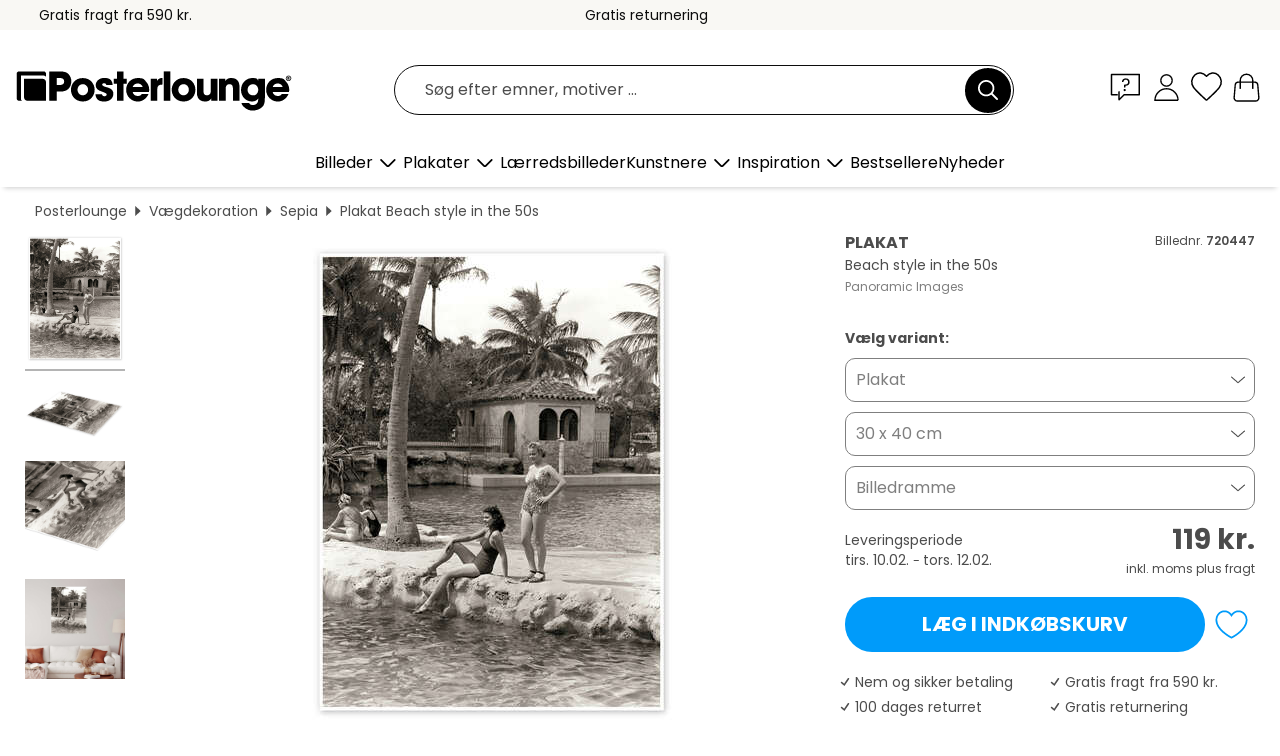

--- FILE ---
content_type: text/html; charset=utf-8
request_url: https://www.posterlounge.dk/controller/shop/product/ajax/productarticle.php?i_pid=720447&s_action=images&i_paid=19198&i_paaid=0
body_size: 283
content:
{"id":"productarticle","status":true,"errorCount":0,"errors":[],"results":{"images":[{"url":"https:\/\/media.posterlounge.com\/img\/products\/730000\/720447\/720447_poster_l.jpg","path":"img\/products\/730000\/720447\/720447_poster_l.jpg","title":"Beach style in the 50s","width":375,"height":500,"sort":1,"thumb":{"url":"https:\/\/media.posterlounge.com\/img\/products\/730000\/720447\/720447_poster.jpg","path":"img\/products\/730000\/720447\/720447_poster.jpg","title":"Beach style in the 50s","width":203,"height":270,"sort":0},"large":{"url":"https:\/\/media.posterlounge.com\/img\/products\/730000\/720447\/720447_poster_l.jpg","path":"img\/products\/730000\/720447\/720447_poster_l.jpg","title":"Beach style in the 50s","width":375,"height":500,"sort":0},"zoom":{"url":"https:\/\/media.posterlounge.com\/img\/products\/730000\/720447\/720447_poster.jpg","path":"img\/products\/730000\/720447\/720447_poster.jpg","title":"Beach style in the 50s","width":1500,"height":2000,"sort":0},"html":"<li class=\"pdv-productZoomThumbnailWrapper\">\n  <a href=\"https:\/\/media.posterlounge.com\/img\/products\/730000\/720447\/720447_poster.jpg\" class=\"pdv-productImage-link\" title=\"Beach style in the 50s\" target=\"_blank\" data-width=\"1500\" data-height=\"2000\" data-image=\"https:\/\/media.posterlounge.com\/img\/products\/730000\/720447\/720447_poster_l.jpg\" data-zoom-id=\"pdv-productZoomImage\">\n    <img src=\"https:\/\/media.posterlounge.com\/img\/products\/730000\/720447\/720447_poster.jpg\" width=\"203\" height=\"270\" alt=\"Beach style in the 50s\" title=\"Beach style in the 50s\" class=\"pdv-productZoomImageThumbnail\" lazyload \/>\n  <\/a>\n<\/li>\n"},{"url":"https:\/\/media.posterlounge.com\/img\/products\/730000\/720447\/720447_poster_pds_l.jpg","path":"img\/products\/730000\/720447\/720447_poster_pds_l.jpg","title":"Beach style in the 50s","width":500,"height":300,"sort":2,"thumb":{"url":"https:\/\/media.posterlounge.com\/img\/products\/730000\/720447\/720447_poster_pds.jpg","path":"img\/products\/730000\/720447\/720447_poster_pds.jpg","title":"Beach style in the 50s","width":270,"height":162,"sort":0},"large":{"url":"https:\/\/media.posterlounge.com\/img\/products\/730000\/720447\/720447_poster_pds_l.jpg","path":"img\/products\/730000\/720447\/720447_poster_pds_l.jpg","title":"Beach style in the 50s","width":500,"height":300,"sort":0},"zoom":{"url":"https:\/\/media.posterlounge.com\/img\/products\/730000\/720447\/720447_poster_pds.jpg","path":"img\/products\/730000\/720447\/720447_poster_pds.jpg","title":"Beach style in the 50s","width":2000,"height":1200,"sort":0},"html":"<li class=\"pdv-productZoomThumbnailWrapper\">\n  <a href=\"https:\/\/media.posterlounge.com\/img\/products\/730000\/720447\/720447_poster_pds.jpg\" class=\"pdv-productImage-link\" title=\"Beach style in the 50s\" target=\"_blank\" data-width=\"2000\" data-height=\"1200\" data-image=\"https:\/\/media.posterlounge.com\/img\/products\/730000\/720447\/720447_poster_pds_l.jpg\" data-zoom-id=\"pdv-productZoomImage\">\n    <img src=\"https:\/\/media.posterlounge.com\/img\/products\/730000\/720447\/720447_poster_pds.jpg\" width=\"270\" height=\"162\" alt=\"Beach style in the 50s\" title=\"Beach style in the 50s\" class=\"pdv-productZoomImageThumbnail\" lazyload \/>\n  <\/a>\n<\/li>\n"},{"url":"https:\/\/media.posterlounge.com\/img\/products\/730000\/720447\/720447_poster_empCorner_l.jpg","path":"img\/products\/730000\/720447\/720447_poster_empCorner_l.jpg","title":"Beach style in the 50s","width":500,"height":500,"sort":4,"thumb":{"url":"https:\/\/media.posterlounge.com\/img\/products\/730000\/720447\/720447_poster_empCorner.jpg","path":"img\/products\/730000\/720447\/720447_poster_empCorner.jpg","title":"Beach style in the 50s","width":270,"height":270,"sort":0},"large":{"url":"https:\/\/media.posterlounge.com\/img\/products\/730000\/720447\/720447_poster_empCorner_l.jpg","path":"img\/products\/730000\/720447\/720447_poster_empCorner_l.jpg","title":"Beach style in the 50s","width":500,"height":500,"sort":0},"zoom":{"url":"https:\/\/media.posterlounge.com\/img\/products\/730000\/720447\/720447_poster_empCorner.jpg","path":"img\/products\/730000\/720447\/720447_poster_empCorner.jpg","title":"Beach style in the 50s","width":1000,"height":1000,"sort":0},"html":"<li class=\"pdv-productZoomThumbnailWrapper\">\n  <a href=\"https:\/\/media.posterlounge.com\/img\/products\/730000\/720447\/720447_poster_empCorner.jpg\" class=\"pdv-productImage-link\" title=\"Beach style in the 50s\" target=\"_blank\" data-width=\"1000\" data-height=\"1000\" data-image=\"https:\/\/media.posterlounge.com\/img\/products\/730000\/720447\/720447_poster_empCorner_l.jpg\" data-zoom-id=\"pdv-productZoomImage\">\n    <img src=\"https:\/\/media.posterlounge.com\/img\/products\/730000\/720447\/720447_poster_empCorner.jpg\" width=\"270\" height=\"270\" alt=\"Beach style in the 50s\" title=\"Beach style in the 50s\" class=\"pdv-productZoomImageThumbnail\" lazyload \/>\n  <\/a>\n<\/li>\n"},{"url":"https:\/\/media.posterlounge.com\/img\/products\/730000\/720447\/720447_poster_room_sepia_l.jpg","path":"img\/products\/730000\/720447\/720447_poster_room_sepia_l.jpg","title":"Beach style in the 50s","width":500,"height":500,"sort":10,"thumb":{"url":"https:\/\/media.posterlounge.com\/img\/products\/730000\/720447\/720447_poster_room_sepia.jpg","path":"img\/products\/730000\/720447\/720447_poster_room_sepia.jpg","title":"Beach style in the 50s","width":270,"height":270,"sort":0},"large":{"url":"https:\/\/media.posterlounge.com\/img\/products\/730000\/720447\/720447_poster_room_sepia_l.jpg","path":"img\/products\/730000\/720447\/720447_poster_room_sepia_l.jpg","title":"Beach style in the 50s","width":500,"height":500,"sort":0},"zoom":{"url":"https:\/\/media.posterlounge.com\/img\/products\/730000\/720447\/720447_poster_room_sepia.jpg","path":"img\/products\/730000\/720447\/720447_poster_room_sepia.jpg","title":"Beach style in the 50s","width":2000,"height":2000,"sort":0},"html":"<li class=\"pdv-productZoomThumbnailWrapper\">\n  <a href=\"https:\/\/media.posterlounge.com\/img\/products\/730000\/720447\/720447_poster_room_sepia.jpg\" class=\"pdv-productImage-link\" title=\"Beach style in the 50s\" target=\"_blank\" data-width=\"2000\" data-height=\"2000\" data-image=\"https:\/\/media.posterlounge.com\/img\/products\/730000\/720447\/720447_poster_room_sepia_l.jpg\" data-zoom-id=\"pdv-productZoomImage\">\n    <img src=\"https:\/\/media.posterlounge.com\/img\/products\/730000\/720447\/720447_poster_room_sepia.jpg\" width=\"270\" height=\"270\" alt=\"Beach style in the 50s\" title=\"Beach style in the 50s\" class=\"pdv-productZoomImageThumbnail\" lazyload \/>\n  <\/a>\n<\/li>\n"}]}}

--- FILE ---
content_type: application/javascript
request_url: https://cdn.posterlounge.com/controller/shop/main/old-shop.min.js?version=251125
body_size: 3986
content:
function findBootstrapEnvironment(){var envs=["xs","ms","sm","md","lg"],doc=window.document,temp=doc.createElement("div");doc.body.appendChild(temp);for(var i=envs.length-1;0<=i;i--){var env=envs[i];if(temp.className="hidden-"+env,null===temp.offsetParent)return doc.body.removeChild(temp),env}return""}function proActiveHelp(section,article){var publicFolder=getPublicFolderFromSrc("#shop-script");$.ajax({type:"GET",url:publicFolder+"ajax/help.php?proActive=1&section="+section+"&article="+article,dataType:"json",success:function(request){null!=request&&request.status&&request.results.show&&BootstrapDialog.show({type:BootstrapDialog.TYPE_INFO,title:request.results.title,message:request.results.message,buttons:[{label:"OK",action:function(dialogRef){dialogRef.close()}}]})}})}function checkHeadIcons(){let publicFolder=getPublicFolderFromSrc("#shop-script");$(".iconHead").children(".icon").unbind(),$(".iconHead").children(".icon").click(function(){"help"==$(this).attr("data-type")&&$.ajax({type:"GET",url:publicFolder+"ajax/help.php?section="+$(this).attr("data-section")+"&article="+$(this).attr("data-article"),dataType:"json",success:function(request){null!=request&&request.status&&BootstrapDialog.show({type:BootstrapDialog.TYPE_INFO,title:request.results.title,message:request.results.message,buttons:[{label:"OK",action:function(dialogRef){dialogRef.close()}}]})}})})}function showMessage(type,title,message){$("#message").hide(),clearTimeout($("#message").stop().data("timer")),"info"!=(type="erro"==type?"danger":type)&&"danger"!=type&&"success"!=type&&"warning"!=type&&"default"!=type&&(type="info"),$("#message").html('<div class="container"><div class="alert alert-'+type+'"><a href="#" class="close" data-dismiss="alert">&times;</a><strong>'+title+"</strong> "+message+"</div></div>"),$("#message").fadeIn(300,function(){var elem=$(this);$.data(this,"timer",setTimeout(function(){elem.fadeOut()},7e3))})}$.fn.eqHeights=function(){var env=findBootstrapEnvironment(),margin=20,el=("xs"==env&&(margin=10),$(this)),elmtns=(0<el.length&&!el.data("eqHeights")&&($(window).bind("resize.eqHeights",function(){el.eqHeights()}),el.data("eqHeights",!0)),$(this).children(".eq-col")),prevTop=-1,max_height=0,elements=[],parentEl=null;("xs"!=env&&"ms"!=env?(elmtns.children(".borderBox").height("auto"),elmtns.height("auto").each(function(){parentEl!==$(this).parents().get(0)&&($(elements).height(max_height),$(elements).children(".borderBox").css("height",max_height-margin+"px"),$(elements).children(".borderBox").css("margin-bottom",margin+"px"),max_height=0,prevTop=-1,elements=[],parentEl=$(this).parents().get(0));var thisTop=$(this).offset().top;-1<prevTop&&prevTop!=thisTop&&($(elements).height(max_height),$(elements).children(".borderBox").css("height",max_height-margin+"px"),$(elements).children(".borderBox").css("margin-bottom",margin+"px"),max_height=$(this).height(),elements=[]),max_height=Math.max(max_height,$(this).height()),prevTop=$(this).offset().top,elements.push(this)}),$(elements).height(max_height),$(elements).children(".borderBox").css("height",max_height-margin+"px"),$(elements)):(elmtns.height("auto"),elmtns.children(".borderBox").css("height","auto"),elmtns)).children(".borderBox").css("margin-bottom",margin+"px")};var btnBlockTimer,pageHeadID="#pageHead",backToTopBtn=($(document).ready(function($){$("#pageSubNav #pageSubNavWishlist").show(),$("#nav .pageNavWishlist a").css("display","block"),$(document).on("scrollstart",function(){"xs"==findBootstrapEnvironment()&&$("#message").hide()});$("#header").css("top",$("#headerWrapper").offset().top+"px"),$(window).scroll(function(event){callHooks("scroll")}),$(window).resize(function(){$("#message").css({top:$("#header").offset().top-$(document).scrollTop()+70+"px"});var st=$(window).scrollTop();st<=$("#headerWrapper").offset().top?$("#header").css("top",$("#headerWrapper").offset().top-st+"px"):$("#header").css("top","0px")}),$(".eq-row").eqHeights(),checkHeadIcons();var searchField=$(".searchField"),searchClearBtn=$(".searchClearBtn");$(searchClearBtn).hide(),""!=searchField.val()?$(searchClearBtn).show():$(searchClearBtn).css("display","none"),$(searchField).keyup(function(){""!=$(this).val()?$(searchClearBtn).show():$(searchClearBtn).css("display","none")}),$(searchClearBtn).click(function(){$(this).parent().children(".searchField").val(""),$(this).parent().children(".searchField").focus(),$(searchClearBtn).css("display","none")}),$('form[name="search"]').on("submit",function(e){var $form=$(this),input=$form.find(".searchField");if(""===$.trim(input.val()))e.preventDefault();else try{var $shopScript=$("#shop-script"),nonce=($shopScript.attr("data-nonce")||$shopScript.data("nonce")||"").toString();if(nonce){let $nonceInput=$form.find('input[name="s_nonce"]');0===$nonceInput.length?($nonceInput=$("<input>",{type:"hidden",name:"s_nonce",value:nonce}),$form.append($nonceInput)):$nonceInput.val(nonce)}}catch(err){}}),$(document).on("click",".searchBtn, .mega-menu-searchBtn",function(e){e.preventDefault();var e=$(this);let $form=e.closest('form[name="search"]');($form=0===$form.length&&(e=e.closest(".search, .header, .mega-menu, body"),0===($form=e.find('form[name="search"]').first()).length)?$('form[name="search"]').first():$form).length&&$form.trigger("submit")}).on("keydown",'form[name="search"] .searchField',function(e){"Enter"!==e.key&&13!==e.keyCode||(e.preventDefault(),(e=$(this).closest('form[name="search"]')).length&&e.trigger("submit"))}),searchFormLinks()}),$(window).load(function(){$(".eq-row").eqHeights()}),$("footer .footerHead").click(function(event){var env=findBootstrapEnvironment();"xs"!=env&&"ms"!=env||($(event.target).closest("div").find(".footerBoxContent").is(":visible")?($(event.target).closest("div").find(".footerBoxContent").hide(),$(event.target).closest("div").find(".footerBoxContent").removeAttr("style"),$(this).removeClass("footerHeadUp")):($(event.target).closest("div").find(".footerBoxContent").show(),$(this).addClass("footerHeadUp")))}),$("#backToTopBtn"));function backTopTopBtn(){200<$(window).scrollTop()?backToTopBtn.fadeIn():backToTopBtn.fadeOut()}function openChildrenNav(headline,id){$(headline).toggleClass("nav-open");const $target=$("#"+id),scrollContainer=document.querySelector(".mobile-nav-left");headline=document.querySelector(".mobile-nav-top");const navHeight=headline?headline.offsetHeight:0;$target.slideToggle({complete:function(){if($target.is(":visible")&&scrollContainer){let offset=0,element=$target[0];for(;element&&element!==scrollContainer;)offset+=element.offsetTop,element=element.offsetParent;var scrollTo=offset-navHeight;scrollContainer.scrollTo({top:scrollTo,behavior:"smooth"})}}})}function scrollToDiv(id){id=$(id).offset().top-60;id<0&&(id=0),$("html, body").animate({scrollTop:id},1e3)}function searchFormLinks(){$(".formLink[data-location]").click(function(e){e.preventDefault();let $this=$(this),$redirectForm=$("#formLink"),$redirectValue=$("#s_location"),value=$this.data("location");if(0<$this.closest("#pv-sort").length)try{let decodedLink=atob(value);decodedLink.includes("#")||(decodedLink+="#pv-nav"),value=btoa(decodedLink)}catch(err){}$redirectValue.val(value),$redirectForm.submit()})}$(document).ready(function(){var bodyElement=$("body");$("#trustbadge").hide(),addToHook("scroll",backTopTopBtn),backToTopBtn.click(function(){clearTimeout(btnBlockTimer),btnBlockTimer=setTimeout(function(){if(!$("#side-nav").is(":animated")&&!bodyElement.hasClass("side-nav-open"))return bodyElement.addClass("scrollingBackToTop"),$("html, body").animate({scrollTop:"0px"},1e3),!1},100)})});var hooks={};function addToHook(name,func){hooks[name]||(hooks[name]=[]),hooks[name].push(func)}function callHooks(name){if(hooks[name])for(i=0;i<hooks[name].length;i++)hooks[name][i]()}function closeBanner(){document.querySelector(".countdown-container").style.display="none",$.ajax({type:"GET",url:"/controller/shop/main/ajax/promotion.php?s_action=closeBanner"})}let countdownContainer=document.getElementById("countdown");if(countdownContainer){let secondsStart=(new Date).getTime()/1e3;const secondsTillEnd=parseInt($("#message > .countdown-container").attr("data-end")),countdown=setInterval(()=>{var now=Date.now()/1e3,now=secondsTillEnd-(now-secondsStart),days=Math.floor(now/86400),hours=Math.floor(now%86400/3600),minutes=Math.floor(now%3600/60),seconds=Math.floor(now%60);countdownContainer.querySelector("#days").innerHTML=days,countdownContainer.querySelector("#hours").innerHTML=hours,countdownContainer.querySelector("#minutes").innerHTML=minutes,countdownContainer.querySelector("#seconds").innerHTML=seconds,now<0&&(clearInterval(countdown),countdownContainer.querySelector("#days").innerHTML=0,countdownContainer.querySelector("#hours").innerHTML=0,countdownContainer.querySelector("#minutes").innerHTML=0,countdownContainer.querySelector("#seconds").innerHTML=0)},1e3)}function handleFirstTab(e){"Tab"===e.key&&((e=document.activeElement)&&("INPUT"===e.tagName||"TEXTAREA"===e.tagName||"SELECT"===e.tagName||e.isContentEditable)||document.body.classList.add("is-tabbing"),window.removeEventListener("keydown",handleFirstTab),window.addEventListener("mousedown",handleMouseDownOnce))}function handleMouseDownOnce(){document.body.classList.remove("is-tabbing"),window.removeEventListener("mousedown",handleMouseDownOnce),window.addEventListener("keydown",handleFirstTab)}$(document).ready(function(){findBootstrapEnvironment();const $dropdownItemsCountries=$("#dropdownItemsCountries"),btnDropdownCountries=document.getElementById("dropdownItemsCountries"),dropupElement=document.getElementById("dropdownCountries");var dropdownList=document.getElementById("dropdownItemsList");const options=dropdownList?dropdownList.querySelectorAll('[role="option"]'):[];let currentIndex=0;if($(window).on("load",function(){var visibleSelection;0===$dropdownItemsCountries.find("> span").length&&(visibleSelection=$dropdownItemsCountries.next(".footer-dropdown-menu").find("li.active a").contents().unwrap("a"),$dropdownItemsCountries.html(visibleSelection))}),$(".mobile-carousel-wrapper").each(function(){var $wrapper=$(this);let classes=" carousel-control";$wrapper.hasClass("hide-nav-large")?classes+=" hidden-md hidden-lg hidden-xl":$wrapper.hasClass("hide-nav-medium")?classes+=" hidden-lg hidden-xl":$wrapper.hasClass("hide-nav-none")||(classes+=" hidden-xs hidden-ms hidden-sm"),$(this).prepend('<span class="mobile-carousel-nav-arrow-left left'+classes+'"></span>').append('<span class="mobile-carousel-nav-arrow-right right'+classes+'"></span>').children('[class^="mobile-carousel-nav-arrow-"]').on("click",function(e){var $arrow=$(this),$mobileCarousel=$arrow.parent().children(".mobile-carousel"),childWidth=$mobileCarousel.children(".mobile-carousel-item").first().outerWidth();$arrow.hasClass("mobile-carousel-nav-arrow-left")?$mobileCarousel.animate({scrollLeft:"-="+childWidth},500):$arrow.hasClass("mobile-carousel-nav-arrow-right")&&$mobileCarousel.animate({scrollLeft:"+="+childWidth},500)})}),btnDropdownCountries&&dropupElement&&0<options.length){const updateFocusState=indexToFocus=>{options.forEach((opt,i)=>{opt.setAttribute("tabindex",i===indexToFocus?"0":"-1"),opt.setAttribute("aria-selected",i===indexToFocus?"true":"false")}),options[indexToFocus].focus(),currentIndex=indexToFocus},closeDropdown=()=>{dropupElement.classList.remove("dropdown-open","open"),btnDropdownCountries.setAttribute("aria-expanded","false")};btnDropdownCountries.addEventListener("click",function(event){var isOpen=dropupElement.classList.toggle("dropdown-open");dropupElement.classList.toggle("open",isOpen),btnDropdownCountries.setAttribute("aria-expanded",isOpen),isOpen&&updateFocusState(currentIndex),event.stopPropagation()}),document.addEventListener("click",function(event){dropupElement.contains(event.target)||btnDropdownCountries.contains(event.target)||closeDropdown()}),btnDropdownCountries.addEventListener("keydown",function(e){"ArrowDown"===e.key&&(e.preventDefault(),dropupElement.classList.add("dropdown-open","open"),btnDropdownCountries.setAttribute("aria-expanded","true"),updateFocusState(currentIndex))}),document.addEventListener("focusin",e=>{dropupElement.classList.contains("dropdown-open")&&!dropupElement.contains(e.target)&&e.target!==btnDropdownCountries&&closeDropdown()}),options.forEach((option,index)=>{option.setAttribute("tabindex",index===currentIndex?"0":"-1"),option.addEventListener("keydown",function(e){var link,isLast;"ArrowDown"===e.key?(e.preventDefault(),updateFocusState((index+1)%options.length)):"ArrowUp"===e.key?(e.preventDefault(),updateFocusState((index-1+options.length)%options.length)):"Escape"===e.key?(e.preventDefault(),closeDropdown(),btnDropdownCountries.focus()):"Enter"===e.key||" "===e.key?(e.preventDefault(),(link=option.querySelector("a"))&&(link.click(),closeDropdown())):"Tab"===e.key&&(link=0===index,isLast=index===options.length-1,!e.shiftKey&&isLast?(e.preventDefault(),updateFocusState(0)):e.shiftKey&&link&&(e.preventDefault(),updateFocusState(options.length-1)))}),option.addEventListener("focus",()=>updateFocusState(index))})}}),window.addEventListener("keydown",handleFirstTab),window.initSupportPopup=function(){const popup=document.getElementById("supportPopup");var triggers=document.querySelectorAll(".popup-trigger-wrapper");let lastTrigger=null;function closeAllPopups(){popup.classList.add("hidden"),popup.setAttribute("aria-hidden","true"),lastTrigger&&(lastTrigger.setAttribute("aria-expanded","false"),lastTrigger=null)}popup&&0!==triggers.length&&(window.closeAllPopups=closeAllPopups,triggers.forEach(trigger=>{trigger.addEventListener("click",function(e){e.preventDefault(),e.stopPropagation(),closeAllPopups(),trigger.appendChild(popup),popup.classList.remove("hidden"),popup.setAttribute("aria-hidden","false"),trigger.setAttribute("aria-expanded","true"),lastTrigger=trigger}),trigger.addEventListener("keydown",function(e){"Enter"!==e.key&&" "!==e.key||(e.preventDefault(),trigger.click())})}),document.addEventListener("click",()=>closeAllPopups()),popup.addEventListener("click",e=>e.stopPropagation()),triggers=popup.querySelector(".popup-close"))&&triggers.addEventListener("click",function(e){e.preventDefault(),e.stopPropagation(),closeAllPopups()})},document.addEventListener("DOMContentLoaded",function(){"function"==typeof initSupportPopup&&initSupportPopup()});